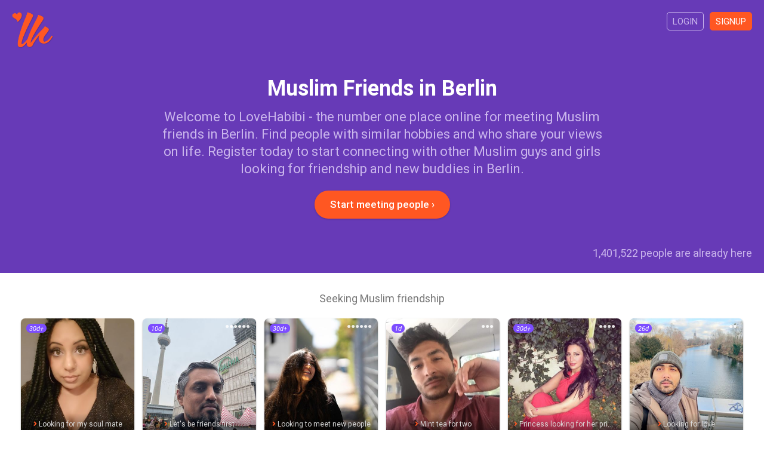

--- FILE ---
content_type: text/html; charset=utf-8
request_url: https://www.lovehabibi.com/friends/muslim-friends-berlin/
body_size: 4611
content:
<!DOCTYPE html>
<html lang="en" dir="ltr">
<head>
	<meta charset="utf-8" />
	<meta http-equiv="X-UA-Compatible" content="IE=Edge,chrome=1" />
	<meta http-equiv="Content-Type" content="text/html; charset=utf-8" />
	<meta name="title" content="Muslim Friends in Berlin - LoveHabibi" />
<meta name="description" content="Meet people and make new Muslim friends online on LoveHabibi - the number one place for connecting with Muslim friends in Berlin." />
<meta name="keywords" content="berlin muslim friends, berlin, muslim friends, muslim friendship, online" />
<meta name="robots" content="index, follow" />
	<meta name="viewport" content="width=device-width,initial-scale=1.0">
	<title>Muslim Friends in Berlin - LoveHabibi</title>
	<link rel="canonical" href="https://www.lovehabibi.com/friends/muslim-friends-berlin/"/>	<link rel="apple-touch-icon" sizes="180x180" href="/apple-touch-icon.png?v=080418">
	<link rel="icon" type="image/png" sizes="32x32" href="/favicon-32x32.png?v=080418">
	<link rel="icon" type="image/png" sizes="16x16" href="/favicon-16x16.png?v=080418">
	<link rel="manifest" href="/site.webmanifest?v=080418">
  <link rel="mask-icon" href="/safari-pinned-tab.svg?v=080418" color="#673ab7">
  <link rel="shortcut icon" href="/favicon.ico?v=080418">
  <meta name="apple-mobile-web-app-title" content="LoveHabibi">
  <meta name="application-name" content="LoveHabibi">
  <meta name="msapplication-TileColor" content="#673ab7">
  <meta name="theme-color" content="#673ab7">
  <link rel="stylesheet" type="text/css" media="screen" href="/css/core.min.css?v=v13092019" />
  <script type="text/javascript" src="/js/core.min.js?v=v13092019"></script>
</head>

<script async src="https://www.googletagmanager.com/gtag/js?id=G-MR5DWKHDLS"></script>
<script>
	window.dataLayer = window.dataLayer || [];
	function gtag(){dataLayer.push(arguments);}
	gtag('js', new Date());
	gtag('config', 'G-MR5DWKHDLS');
</script>


<body >

	
  

<div id="content" class="top-unpadded">

	<div class="so">

		<div class="so-hero">

			<div class="inner">

				<div class="so-top clr">
        	<a class="so-top-logo" href="/">
          	<img class="so-top-logo-img" src="/images/so_logo.png" />
					</a>
					<a class="so-top-access filled" href="/en/signup">Signup</a>
					<a class="so-top-access" href="/en/login">Login</a>
        </div>

        <h1 class="so-hero-title-1">Muslim Friends in Berlin</h1>
        <h2 class="so-hero-title-2">Welcome to LoveHabibi - the number one place online for meeting Muslim friends in Berlin. Find people with similar hobbies and who share your views on life. Register today to start connecting with other Muslim guys and girls looking for friendship and new buddies in Berlin.</h2>
        <a class="so-hero-signup btn btn-large btn-orange btn-on-blue" href="/en/signup">Start meeting people &#8250;</a>
        <p class="so-count">1,401,522 people are already here</p>
      </div>
		</div>

						
						
		<div class="so-users">
    	<div class="inner">
        <h4 class="so-users-title">Seeking Muslim friendship</h4>
                  
<div class="users-list clr">

  
    <a class="usl  clr" href="/en/signup">

      <div class="usl-face">
        <img class="usl-img" src="https://img.lovehabibi.com/62965469/m/230811195852ec0e.jpg" />
        <div class="usl-dots"></div>
      </div>

      <div class="usl-txt">
        <p class="usl-name">soumia, 35									</p>
				<p class="usl-line"><span class="usl-line-i fas fa-angle-right"></span>Looking for my soul mate</p>
        <p class="usl-loc">Berlin, Germany</p>
        <p class="usl-ori">German / Muslim (sunni)</p>
      </div>
      
			<div class="usl-date">30d+</div>

    </a>

  
    <a class="usl  clr" href="/en/signup">

      <div class="usl-face">
        <img class="usl-img" src="https://img.lovehabibi.com/351128425/m/2511292108451efa.jpg" />
        <div class="usl-dots">&#9679;&#9679;&#9679;&#9679;&#9679;&#9679;</div>
      </div>

      <div class="usl-txt">
        <p class="usl-name">Sam, 44									</p>
				<p class="usl-line"><span class="usl-line-i fas fa-angle-right"></span>Let&#039;s be friends first</p>
        <p class="usl-loc">Berlin, Germany</p>
        <p class="usl-ori">Indian / Muslim</p>
      </div>
      
			<div class="usl-date">10d</div>

    </a>

  
    <a class="usl  clr" href="/en/signup">

      <div class="usl-face">
        <img class="usl-img" src="https://img.lovehabibi.com/451470216/m/2208261128296d2a.jpg" />
        <div class="usl-dots">&#9679;&#9679;&#9679;&#9679;&#9679;&#9679;</div>
      </div>

      <div class="usl-txt">
        <p class="usl-name">Nahla, 30									</p>
				<p class="usl-line"><span class="usl-line-i fas fa-angle-right"></span>Looking to meet new people</p>
        <p class="usl-loc">Berlin, Germany</p>
        <p class="usl-ori">Egyptian-Turkish / Muslim (sunni)</p>
      </div>
      
			<div class="usl-date">30d+</div>

    </a>

  
    <a class="usl  clr" href="/en/signup">

      <div class="usl-face">
        <img class="usl-img" src="https://img.lovehabibi.com/12421627/m/250114145950759b.jpg" />
        <div class="usl-dots">&#9679;&#9679;&#9679;</div>
      </div>

      <div class="usl-txt">
        <p class="usl-name">Taresito, 33									</p>
				<p class="usl-line"><span class="usl-line-i fas fa-angle-right"></span>Mint tea for two</p>
        <p class="usl-loc">Berlin, Germany</p>
        <p class="usl-ori">Colombian-German / Muslim (sunni)</p>
      </div>
      
			<div class="usl-date">1d</div>

    </a>

  
    <a class="usl  clr" href="/en/signup">

      <div class="usl-face">
        <img class="usl-img" src="https://img.lovehabibi.com/427263/m/17052721540474a3.jpg" />
        <div class="usl-dots">&#9679;&#9679;&#9679;&#9679;</div>
      </div>

      <div class="usl-txt">
        <p class="usl-name">Benci, 39									</p>
				<p class="usl-line"><span class="usl-line-i fas fa-angle-right"></span>Princess looking for her prince</p>
        <p class="usl-loc">Berlin, Germany</p>
        <p class="usl-ori">Turkish / Muslim</p>
      </div>
      
			<div class="usl-date">30d+</div>

    </a>

  
    <a class="usl  clr" href="/en/signup">

      <div class="usl-face">
        <img class="usl-img" src="https://img.lovehabibi.com/407671355/m/2512270957101518.jpg" />
        <div class="usl-dots">&#9679;&#9679;</div>
      </div>

      <div class="usl-txt">
        <p class="usl-name">MD, 29									</p>
				<p class="usl-line"><span class="usl-line-i fas fa-angle-right"></span>Looking for love</p>
        <p class="usl-loc">Berlin, Germany</p>
        <p class="usl-ori">Bangladeshi / Muslim (sunni)</p>
      </div>
      
			<div class="usl-date">26d</div>

    </a>

  
    <a class="usl  clr" href="/en/signup">

      <div class="usl-face">
        <img class="usl-img" src="https://img.lovehabibi.com/414951550/m/19111123095394d1.jpg" />
        <div class="usl-dots"></div>
      </div>

      <div class="usl-txt">
        <p class="usl-name">Jawaria, 32									</p>
				<p class="usl-line"><span class="usl-line-i fas fa-angle-right"></span>Looking to meet new people</p>
        <p class="usl-loc">Berlin, Germany</p>
        <p class="usl-ori">German / Muslim (sunni)</p>
      </div>
      
			<div class="usl-date">30d+</div>

    </a>

  
    <a class="usl  clr" href="/en/signup">

      <div class="usl-face">
        <img class="usl-img" src="https://img.lovehabibi.com/55838045/m/26011507043251c1.jpg" />
        <div class="usl-dots"></div>
      </div>

      <div class="usl-txt">
        <p class="usl-name">Baki, 24									</p>
				<p class="usl-line"><span class="usl-line-i fas fa-angle-right"></span>Looking for love</p>
        <p class="usl-loc">Berlin, Germany</p>
        <p class="usl-ori">Albanian / Muslim</p>
      </div>
      
			<div class="usl-date">7d</div>

    </a>

  
    <a class="usl  clr" href="/en/signup">

      <div class="usl-face">
        <img class="usl-img" src="https://img.lovehabibi.com/682940742/m/230906232044f465.jpg" />
        <div class="usl-dots">&#9679;&#9679;</div>
      </div>

      <div class="usl-txt">
        <p class="usl-name">Charlene, 57									</p>
				<p class="usl-line"><span class="usl-line-i fas fa-angle-right"></span>Let&#039;s be friends first</p>
        <p class="usl-loc">Berlin, Germany</p>
        <p class="usl-ori">German / Muslim (sunni)</p>
      </div>
      
			<div class="usl-date">30d+</div>

    </a>

  
    <a class="usl  clr" href="/en/signup">

      <div class="usl-face">
        <img class="usl-img" src="https://img.lovehabibi.com/333610576/m/2510102130088995.jpg" />
        <div class="usl-dots"></div>
      </div>

      <div class="usl-txt">
        <p class="usl-name">Ali, 28									</p>
				<p class="usl-line"><span class="usl-line-i fas fa-angle-right"></span>Let&#039;s be friends first</p>
        <p class="usl-loc">Berlin, Germany</p>
        <p class="usl-ori">Albanian / Muslim (shia)</p>
      </div>
      
			<div class="usl-date">30d+</div>

    </a>

  
    <a class="usl  clr" href="/en/signup">

      <div class="usl-face">
        <img class="usl-img" src="https://img.lovehabibi.com/506679079/m/210830042047741f.jpg" />
        <div class="usl-dots"></div>
      </div>

      <div class="usl-txt">
        <p class="usl-name">Zara, 39									</p>
				<p class="usl-line"><span class="usl-line-i fas fa-angle-right"></span>Looking to meet new people</p>
        <p class="usl-loc">Berlin, Germany</p>
        <p class="usl-ori">Lebanese-Palestinian / Muslim (shia)</p>
      </div>
      
			<div class="usl-date">30d+</div>

    </a>

  
    <a class="usl  clr" href="/en/signup">

      <div class="usl-face">
        <img class="usl-img" src="https://img.lovehabibi.com/744892107/m/25101420102949c0.jpg" />
        <div class="usl-dots"></div>
      </div>

      <div class="usl-txt">
        <p class="usl-name">john, 53									</p>
				<p class="usl-line"><span class="usl-line-i fas fa-angle-right"></span>You can built your luck</p>
        <p class="usl-loc">Berlin, Germany</p>
        <p class="usl-ori">Turkish / Muslim</p>
      </div>
      
			<div class="usl-date">30d+</div>

    </a>

  
    <a class="usl  clr" href="/en/signup">

      <div class="usl-face">
        <img class="usl-img" src="https://img.lovehabibi.com/219191/m/160516003650ab16.jpg" />
        <div class="usl-dots">&#9679;&#9679;</div>
      </div>

      <div class="usl-txt">
        <p class="usl-name">Shra, 28									</p>
				<p class="usl-line"><span class="usl-line-i fas fa-angle-right"></span>Someone who makes me laugh</p>
        <p class="usl-loc">Berlin, Germany</p>
        <p class="usl-ori">Bulgarian-Turkish / Muslim (sunni)</p>
      </div>
      
			<div class="usl-date">30d+</div>

    </a>

  
    <a class="usl  clr" href="/en/signup">

      <div class="usl-face">
        <img class="usl-img" src="https://img.lovehabibi.com/10985869/m/190122182731dc96.jpg" />
        <div class="usl-dots">&#9679;&#9679;&#9679;&#9679;&#9679;</div>
      </div>

      <div class="usl-txt">
        <p class="usl-name">Abraham, 29									</p>
				<p class="usl-line"><span class="usl-line-i fas fa-angle-right"></span>A Charasmatic guy who wants to find facinating ppl to talk ..:)</p>
        <p class="usl-loc">Berlin, Germany</p>
        <p class="usl-ori">Algerian / Muslim (sunni)</p>
      </div>
      
			<div class="usl-date">30d+</div>

    </a>

  
    <a class="usl  clr" href="/en/signup">

      <div class="usl-face">
        <img class="usl-img" src="https://img.lovehabibi.com/109122/m/150316212734f1f2.jpg" />
        <div class="usl-dots">&#9679;&#9679;</div>
      </div>

      <div class="usl-txt">
        <p class="usl-name">Nada, 29									</p>
				<p class="usl-line"><span class="usl-line-i fas fa-angle-right"></span>Looking for love</p>
        <p class="usl-loc">Berlin, Germany</p>
        <p class="usl-ori">Egyptian / Muslim (sunni)</p>
      </div>
      
			<div class="usl-date">30d+</div>

    </a>

  
    <a class="usl  clr" href="/en/signup">

      <div class="usl-face">
        <img class="usl-img" src="https://img.lovehabibi.com/11183969/m/1907291537520db9.jpg" />
        <div class="usl-dots"></div>
      </div>

      <div class="usl-txt">
        <p class="usl-name">Jimmy, 35									</p>
				<p class="usl-line"><span class="usl-line-i fas fa-angle-right"></span>Looking to meet new people</p>
        <p class="usl-loc">Berlin, Germany</p>
        <p class="usl-ori">Indian / Muslim (sunni)</p>
      </div>
      
			<div class="usl-date">30d+</div>

    </a>

  
    <a class="usl  clr" href="/en/signup">

      <div class="usl-face">
        <img class="usl-img" src="https://img.lovehabibi.com/868983039/m/220209012727c670.jpg" />
        <div class="usl-dots"></div>
      </div>

      <div class="usl-txt">
        <p class="usl-name">urban Aicha, 37									</p>
				<p class="usl-line"><span class="usl-line-i fas fa-angle-right"></span>Looking to meet new people</p>
        <p class="usl-loc">Berlin, Germany</p>
        <p class="usl-ori">Albanian / Muslim</p>
      </div>
      
			<div class="usl-date">30d+</div>

    </a>

  
    <a class="usl  clr" href="/en/signup">

      <div class="usl-face">
        <img class="usl-img" src="https://img.lovehabibi.com/748321587/m/2506011730178ab8.jpg" />
        <div class="usl-dots"></div>
      </div>

      <div class="usl-txt">
        <p class="usl-name">Hakim, 30									</p>
				<p class="usl-line"><span class="usl-line-i fas fa-angle-right"></span>Looking to meet new people</p>
        <p class="usl-loc">Berlin, Germany</p>
        <p class="usl-ori">Algerian / Muslim</p>
      </div>
      
			<div class="usl-date">30d+</div>

    </a>

  
    <a class="usl  clr" href="/en/signup">

      <div class="usl-face">
        <img class="usl-img" src="https://img.lovehabibi.com/78162261/m/220626164116c364.jpg" />
        <div class="usl-dots"></div>
      </div>

      <div class="usl-txt">
        <p class="usl-name">Mine, 32									</p>
				<p class="usl-line"><span class="usl-line-i fas fa-angle-right"></span>Marriage, inshaAllah</p>
        <p class="usl-loc">Berlin, Germany</p>
        <p class="usl-ori">Turkish / Muslim</p>
      </div>
      
			<div class="usl-date">30d+</div>

    </a>

  
    <a class="usl  clr" href="/en/signup">

      <div class="usl-face">
        <img class="usl-img" src="https://img.lovehabibi.com/486421969/m/23030412100768af.jpg" />
        <div class="usl-dots">&#9679;&#9679;&#9679;&#9679;&#9679;</div>
      </div>

      <div class="usl-txt">
        <p class="usl-name">Mo, 33									</p>
				<p class="usl-line"><span class="usl-line-i fas fa-angle-right"></span>Let&#039;s be friends first</p>
        <p class="usl-loc">Berlin, Germany</p>
        <p class="usl-ori">Tunisian / Muslim (other)</p>
      </div>
      
			<div class="usl-date">30d+</div>

    </a>

  
    <a class="usl  clr" href="/en/signup">

      <div class="usl-face">
        <img class="usl-img" src="https://img.lovehabibi.com/23896015/m/2201270047472478.jpg" />
        <div class="usl-dots"></div>
      </div>

      <div class="usl-txt">
        <p class="usl-name">MJ, 37									</p>
				<p class="usl-line"><span class="usl-line-i fas fa-angle-right"></span>Looking to meet new people</p>
        <p class="usl-loc">Berlin, Germany</p>
        <p class="usl-ori">Tunisian / Muslim (sunni)</p>
      </div>
      
			<div class="usl-date">30d+</div>

    </a>

  
    <a class="usl  clr" href="/en/signup">

      <div class="usl-face">
        <img class="usl-img" src="https://img.lovehabibi.com/169602/m/231127031854a0d5.jpg" />
        <div class="usl-dots">&#9679;&#9679;</div>
      </div>

      <div class="usl-txt">
        <p class="usl-name">Murtaza, 28									</p>
				<p class="usl-line"><span class="usl-line-i fas fa-angle-right"></span>Let&#039;s be friends first</p>
        <p class="usl-loc">Berlin, Germany</p>
        <p class="usl-ori">Pakistani / Muslim (shia)</p>
      </div>
      
			<div class="usl-date">30d+</div>

    </a>

  
    <a class="usl  clr" href="/en/signup">

      <div class="usl-face">
        <img class="usl-img" src="https://img.lovehabibi.com/346449/m/1701182002298c9c.jpg" />
        <div class="usl-dots"></div>
      </div>

      <div class="usl-txt">
        <p class="usl-name">Zeineb, 40									</p>
				<p class="usl-line"><span class="usl-line-i fas fa-angle-right"></span>Looking to meet new people</p>
        <p class="usl-loc">Berlin, Germany</p>
        <p class="usl-ori">Tunisian / Muslim</p>
      </div>
      
			<div class="usl-date">30d+</div>

    </a>

  
    <a class="usl  clr" href="/en/signup">

      <div class="usl-face">
        <img class="usl-img" src="https://img.lovehabibi.com/148460816/m/2407151743499f90.jpg" />
        <div class="usl-dots"></div>
      </div>

      <div class="usl-txt">
        <p class="usl-name">ShMustahh, 32									</p>
				<p class="usl-line"><span class="usl-line-i fas fa-angle-right"></span>Marriage, inshaAllah</p>
        <p class="usl-loc">Berlin, Germany</p>
        <p class="usl-ori">Turkish-Algerian / Muslim</p>
      </div>
      
			<div class="usl-date">30d+</div>

    </a>

  
    <a class="usl  clr" href="/en/signup">

      <div class="usl-face">
        <img class="usl-img" src="https://img.lovehabibi.com/25639229/m/2101061504208244.jpg" />
        <div class="usl-dots"></div>
      </div>

      <div class="usl-txt">
        <p class="usl-name">Zak, 41									</p>
				<p class="usl-line"><span class="usl-line-i fas fa-angle-right"></span>Looking to meet new people</p>
        <p class="usl-loc">Berlin, Germany</p>
        <p class="usl-ori">Pakistani / Muslim</p>
      </div>
      
			<div class="usl-date">30d+</div>

    </a>

  
    <a class="usl  clr" href="/en/signup">

      <div class="usl-face">
        <img class="usl-img" src="https://img.lovehabibi.com/270679/m/160907134856d078.jpg" />
        <div class="usl-dots"></div>
      </div>

      <div class="usl-txt">
        <p class="usl-name">Muzzammil, 40									</p>
				<p class="usl-line"><span class="usl-line-i fas fa-angle-right"></span>Looking for someone special</p>
        <p class="usl-loc">Berlin, Germany</p>
        <p class="usl-ori">Indian / Muslim (sunni)</p>
      </div>
      
			<div class="usl-date">30d+</div>

    </a>

  
    <a class="usl  clr" href="/en/signup">

      <div class="usl-face">
        <img class="usl-img" src="https://img.lovehabibi.com/564910543/m/2501011304063bad.jpg" />
        <div class="usl-dots">&#9679;&#9679;&#9679;&#9679;&#9679;</div>
      </div>

      <div class="usl-txt">
        <p class="usl-name">Ramin Ahmad, 29									</p>
				<p class="usl-line"><span class="usl-line-i fas fa-angle-right"></span>Looking for love</p>
        <p class="usl-loc">Berlin, Germany</p>
        <p class="usl-ori">Afghan / Muslim</p>
      </div>
      
			<div class="usl-date">30d+</div>

    </a>

  
    <a class="usl  clr" href="/en/signup">

      <div class="usl-face">
        <img class="usl-img" src="https://img.lovehabibi.com/477996982/m/210918105408b581.jpg" />
        <div class="usl-dots"></div>
      </div>

      <div class="usl-txt">
        <p class="usl-name">Alix, 61									</p>
				<p class="usl-line"><span class="usl-line-i fas fa-angle-right"></span>Let&#039;s be friends first</p>
        <p class="usl-loc">Berlin, Germany</p>
        <p class="usl-ori">Iranian / Muslim (other)</p>
      </div>
      
			<div class="usl-date">30d+</div>

    </a>

  
    <a class="usl  clr" href="/en/signup">

      <div class="usl-face">
        <img class="usl-img" src="https://img.lovehabibi.com/384473/m/17031906381298da.jpg" />
        <div class="usl-dots">&#9679;&#9679;</div>
      </div>

      <div class="usl-txt">
        <p class="usl-name">Zezo, 38									</p>
				<p class="usl-line"><span class="usl-line-i fas fa-angle-right"></span>Looking to meet new people</p>
        <p class="usl-loc">Berlin, Germany</p>
        <p class="usl-ori">Egyptian / Muslim</p>
      </div>
      
			<div class="usl-date">30d+</div>

    </a>

  
    <a class="usl  clr" href="/en/signup">

      <div class="usl-face">
        <img class="usl-img" src="https://img.lovehabibi.com/118165/m/150507230237e3a4.jpg" />
        <div class="usl-dots"></div>
      </div>

      <div class="usl-txt">
        <p class="usl-name">rameezSiddiqui, 34									</p>
				<p class="usl-line"><span class="usl-line-i fas fa-angle-right"></span>Make life exciting!</p>
        <p class="usl-loc">Berlin, Germany</p>
        <p class="usl-ori">Indian / Muslim (sunni)</p>
      </div>
      
			<div class="usl-date">30d+</div>

    </a>

  
</div>
        			</div>
    </div>

						
						
		<div class="so-promo">
    	<div class="inner">
        <h4 class="so-promo-txt">Find many more Muslims in Berlin looking for new friends by registering and creating your own profile. It only takes a few seconds.</h4>
        <a class="so-promo-signup btn btn-large btn-orange" href="/en/signup">Signup to LoveHabibi</a>
			</div>
		</div>

		<div class="so-bottom">
			<div class="inner">

				    
                  <div class="so-links-siblings">
                          <a class="so-link" href="/muslims/berlin-muslims/">Berlin muslims</a>
                          <a class="so-link" href="/dating/arab-dating-berlin/">Arab dating Berlin</a>
                          <a class="so-link" href="/singles/arab-singles-berlin/">Arab singles Berlin</a>
                          <a class="so-link" href="/friends/arab-friends-berlin/">Arab friends Berlin</a>
                          <a class="so-link" href="/chat/arab-chat-berlin/">Arab chat Berlin</a>
                          <a class="so-link" href="/marriage/arab-marriage-berlin/">Arab marriage Berlin</a>
                          <a class="so-link" href="/women/arab-women-berlin/">Arab women Berlin</a>
                          <a class="so-link" href="/men/arab-men-berlin/">Arab men Berlin</a>
                          <a class="so-link" href="/dating/muslim-dating-berlin/">Muslim dating Berlin</a>
                          <a class="so-link" href="/singles/muslim-singles-berlin/">Muslim singles Berlin</a>
                          <a class="so-link" href="/chat/muslim-chat-berlin/">Muslim chat Berlin</a>
                          <a class="so-link" href="/marriage/muslim-marriage-berlin/">Muslim marriage Berlin</a>
                          <a class="so-link" href="/girls/muslim-girls-berlin/">Muslim girls Berlin</a>
                          <a class="so-link" href="/women/muslim-women-berlin/">Muslim women Berlin</a>
                          <a class="so-link" href="/men/muslim-men-berlin/">Muslim men Berlin</a>
                      </div>
            
        
<div class="so-joined clr">

  <h4 class="so-joined-title">11,409 people signed up in the last 30 days</h4>

  
    <a class="so-usj" href="/en/signup">
      <img class="so-usj-img" src="https://img.lovehabibi.com/269573826/t/2601222025450cf7.jpg" />
    </a>

  
    <a class="so-usj" href="/en/signup">
      <img class="so-usj-img" src="https://img.lovehabibi.com/398036720/t/2601222017478ade.jpg" />
    </a>

  
    <a class="so-usj" href="/en/signup">
      <img class="so-usj-img" src="https://img.lovehabibi.com/416125541/t/26012220175610a9.jpg" />
    </a>

  
    <a class="so-usj" href="/en/signup">
      <img class="so-usj-img" src="https://img.lovehabibi.com/491793657/t/260122194853e114.jpg" />
    </a>

  
    <a class="so-usj" href="/en/signup">
      <img class="so-usj-img" src="https://img.lovehabibi.com/853718173/t/26012219460214eb.jpg" />
    </a>

  
    <a class="so-usj" href="/en/signup">
      <img class="so-usj-img" src="https://img.lovehabibi.com/418535698/t/260122193305458a.jpg" />
    </a>

  
    <a class="so-usj" href="/en/signup">
      <img class="so-usj-img" src="https://img.lovehabibi.com/839637821/t/260122193038f8ea.jpg" />
    </a>

  
    <a class="so-usj" href="/en/signup">
      <img class="so-usj-img" src="https://img.lovehabibi.com/621452753/t/260122193346180c.jpg" />
    </a>

  
    <a class="so-usj" href="/en/signup">
      <img class="so-usj-img" src="https://img.lovehabibi.com/217484387/t/260122192023947a.jpg" />
    </a>

  
    <a class="so-usj" href="/en/signup">
      <img class="so-usj-img" src="https://img.lovehabibi.com/806662242/t/260122192101bf67.jpg" />
    </a>

  
</div>
      
                  <div class="so-links-sitemaps">
                          <a class="so-link" href="/dating/">Dating</a>
                          <a class="so-link" href="/singles/">Singles</a>
                          <a class="so-link" href="/friends/">Friends</a>
                          <a class="so-link" href="/chat/">Chat</a>
                          <a class="so-link" href="/marriage/">Marriage</a>
                          <a class="so-link" href="/love/">Love</a>
                          <a class="so-link" href="/girls/">Girls</a>
                          <a class="so-link" href="/women/">Women</a>
                          <a class="so-link" href="/men/">Men</a>
                          <a class="so-link" href="/people/">People</a>
                          <a class="so-link" href="/arabs/">Arabs</a>
                          <a class="so-link" href="/muslims/">Muslims</a>
                      </div>
        
			</div>
    </div>

  </div>

</div>


<div id="ftrp">
	<div class="inner clr">
  	
    <div class="ftrp-logo">
	    <img class="ftrp-logo-img" src="/images/so_logo.png" />
		</div>
    
    <div class="ftrp-links">
    	<h4 class="ftrp-links-title">LoveHabibi</h4>
    	<p><a class="ftrp-l" href="/en/site/about">About us</a></p>
    	<!--<p><a class="ftrp-l" href="/blog/">Articles</a></p>-->
    	<p><a class="ftrp-l" href="/en/site/terms">Terms of Service</a></p>
    	<p><a class="ftrp-l" href="/en/site/privacy">Privacy Policy</a></p>
    	<p><a class="ftrp-l" href="/en/site/cookies">Cookies</a></p>
		</div>

    <div class="ftrp-links">
    	<h4 class="ftrp-links-title">Community</h4>
    	<p><a class="ftrp-l" href="/en/site/faqs">FAQs</a></p>
    	<p><a class="ftrp-l" href="/en/site/guidelines">Community guidelines</a></p>
    	<p><a class="ftrp-l" href="/en/site/safety">Safety tips</a></p>
    	<p><a class="ftrp-l" href="/en/site/contact">Contact support</a></p>
		</div>

		<div class="ftrp-txt">
			<p>&copy; 2026 LoveHabibi. All rights reserved.</p>
		</div>

	</div>
</div>

</body>
</html>